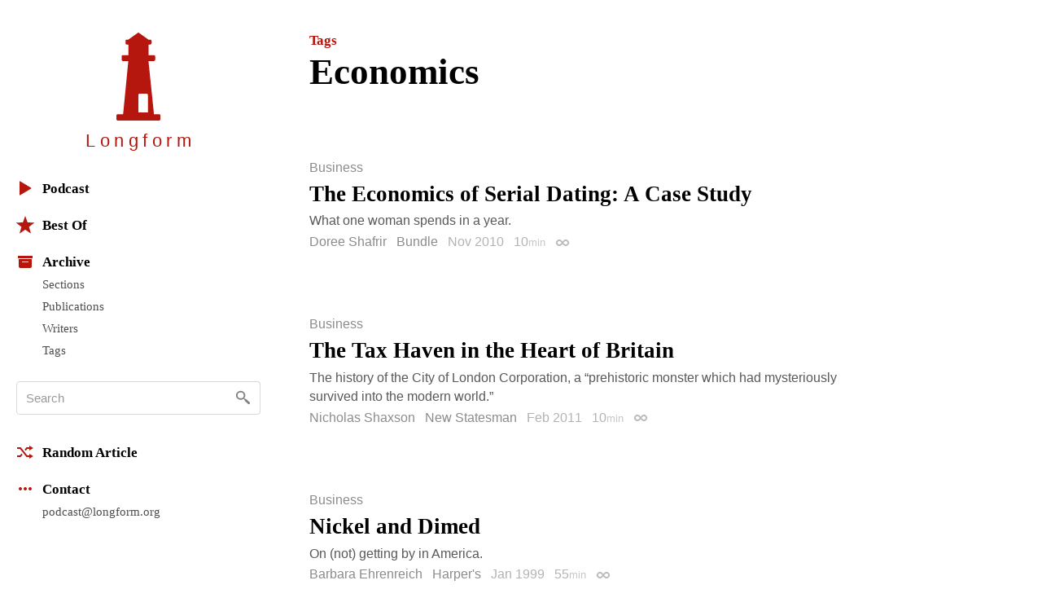

--- FILE ---
content_type: text/html; charset=utf-8
request_url: https://longform.org/archive/tags/economics?p=3
body_size: 12247
content:
<!DOCTYPE html>
<html lang="en" class="no-js">
<head>
  <meta charset="utf-8" />
<meta http-equiv="x-ua-compatible" content="ie=edge" />
<meta name="viewport" content="width=device-width, initial-scale=1" />

<meta content="authenticity_token" name="csrf-param" />
<meta content="Tn37TFdacJ935mS46FnUl2DB3aXh5RzDHkgUdk0OU/4=" name="csrf-token" />
<title>Tag: Economics · Longform</title>
<meta content="Articles tagged &quot;Economics&quot; on Longform." name="description" />
<meta content="longform journalism, long-form journalism, narrative journalism, instapaper reading, longform.org, narrative non-fiction, classic journalism, magazine articles, feature stories" name="keywords" />
<link href="https://longform.org/archive/tags/economics?p=3" rel="canonical" />
<meta content="website" property="og:type" />
<meta content="Tag: Economics · Longform" property="og:title" />
<meta content="Articles tagged &quot;Economics&quot; on Longform." property="og:description" />
<meta content="Longform" property="og:site_name" />
<meta content="https://longform.org/archive/tags/economics?p=3" property="og:url" />
<meta content="https://longform.org/assets/site-icons/logo-256-3b5d4724ee2d42b9112886d42e48b691.png" property="og:image" />
<meta content="520900189" property="fb:admins" />
<meta content="summary" name="twitter:card" />
<meta content="@longform" name="twitter:site" />

<script type="application/ld+json">
  {"@context":"http://schema.org","@type":"WebSite","name":"Longform","url":"https://longform.org/"}
  {"@context":"http://schema.org","@type":"Organization","name":"Longform","url":"https://longform.org/","logo":{"scheme":"https","user":null,"password":null,"host":"longform.org","port":443,"path":"/assets/site-icons/logo-256-3b5d4724ee2d42b9112886d42e48b691.png","query":null,"opaque":null,"fragment":null,"parser":{"regexp":{"SCHEME":"(?-mix:\\A[A-Za-z][A-Za-z0-9+\\-.]*\\z)","USERINFO":"(?-mix:\\A(?:%\\h\\h|[!$\u0026-.0-;=A-Z_a-z~])*\\z)","HOST":"(?-mix:\\A(?:(?\u003CIP-literal\u003E\\[(?:(?\u003CIPv6address\u003E(?:\\h{1,4}:){6}(?\u003Cls32\u003E\\h{1,4}:\\h{1,4}|(?\u003CIPv4address\u003E(?\u003Cdec-octet\u003E[1-9]\\d|1\\d{2}|2[0-4]\\d|25[0-5]|\\d)\\.\\g\u003Cdec-octet\u003E\\.\\g\u003Cdec-octet\u003E\\.\\g\u003Cdec-octet\u003E))|::(?:\\h{1,4}:){5}\\g\u003Cls32\u003E|\\h{,4}::(?:\\h{1,4}:){4}\\g\u003Cls32\u003E|(?:(?:\\h{1,4}:)?\\h{1,4})?::(?:\\h{1,4}:){3}\\g\u003Cls32\u003E|(?:(?:\\h{1,4}:){,2}\\h{1,4})?::(?:\\h{1,4}:){2}\\g\u003Cls32\u003E|(?:(?:\\h{1,4}:){,3}\\h{1,4})?::\\h{1,4}:\\g\u003Cls32\u003E|(?:(?:\\h{1,4}:){,4}\\h{1,4})?::\\g\u003Cls32\u003E|(?:(?:\\h{1,4}:){,5}\\h{1,4})?::\\h{1,4}|(?:(?:\\h{1,4}:){,6}\\h{1,4})?::)|(?\u003CIPvFuture\u003Ev\\h+\\.[!$\u0026-.0-;=A-Z_a-z~]+))\\])|\\g\u003CIPv4address\u003E|(?\u003Creg-name\u003E(?:%\\h\\h|[!$\u0026-.0-9;=A-Z_a-z~])*))\\z)","ABS_PATH":"(?-mix:\\A\\/(?:%\\h\\h|[!$\u0026-.0-;=@-Z_a-z~])*(?:\\/(?:%\\h\\h|[!$\u0026-.0-;=@-Z_a-z~])*)*\\z)","REL_PATH":"(?-mix:\\A(?:%\\h\\h|[!$\u0026-.0-;=@-Z_a-z~])+(?:\\/(?:%\\h\\h|[!$\u0026-.0-;=@-Z_a-z~])*)*\\z)","QUERY":"(?-mix:\\A(?:%\\h\\h|[!$\u0026-.0-;=@-Z_a-z~\\/?])*\\z)","FRAGMENT":"(?-mix:\\A(?:%\\h\\h|[!$\u0026-.0-;=@-Z_a-z~\\/?])*\\z)","OPAQUE":"(?-mix:\\A(?:[^\\/].*)?\\z)","PORT":"(?-mix:\\A[\\x09\\x0a\\x0c\\x0d ]*\\d*[\\x09\\x0a\\x0c\\x0d ]*\\z)"}}},"sameAs":["https://twitter.com/longform","https://facebook.com/longform","https://soundcloud.com/longform"]}
</script>


<script>(function(h){h.className = h.className.replace('no-js', 'js');})(document.documentElement);</script>
<style media="screen">svg { width: 1em; height: 1em; }</style>

<link href="https://longform.org/assets/application-6f76b3563e823d94ef7e1fd6cd5a32ef.css" media="screen" rel="stylesheet" type="text/css" />

<script async="async" src="https://longform.org/assets/loadcss-fcd92e95e92c10d811c717891e4b541b.js" type="text/javascript"></script>
<link as="style" href="https://cloud.typography.com/7608174/693248/css/fonts.css" onload="this.rel='stylesheet'" rel="preload" />
<noscript>
  <link href="https://cloud.typography.com/7608174/693248/css/fonts.css" media="screen" rel="stylesheet" type="text/css" />
</noscript>


<link rel="apple-touch-icon" sizes="60x60" href="/apple-touch-icon-60x60.png?v=2" />
<link rel="apple-touch-icon" sizes="76x76" href="/apple-touch-icon-76x76.png?v=2" />
<link rel="apple-touch-icon" sizes="120x120" href="/apple-touch-icon-120x120.png?v=2" />
<link rel="apple-touch-icon" sizes="152x152" href="/apple-touch-icon-152x152.png?v=2" />
<link rel="apple-touch-icon" sizes="180x180" href="/apple-touch-icon-180x180.png?v=2" />
<link rel="icon" type="image/png" href="/favicon-32x32.png" sizes="32x32" />
<link rel="icon" type="image/png" href="/favicon-16x16.png" sizes="16x16" />
<link rel="manifest" href="/manifest.json" />
<link rel="shortcut icon" href="/favicon.ico?v=2" />
<meta name="msapplication-TileColor" content="#b5170f" />
<meta name="msapplication-TileImage" content="/mstile-144x144.png" />
<meta name="theme-color" content="#b5170f" />

<link rel="next" href="/archive/tags/economics?p=4"/><link rel="prev" href="/archive/tags/economics?p=2"/>
<script src="https://htlbid.com/v3/longform.org/htlbid.js"></script>
<script>
  var htlbid = htlbid || {};
  htlbid.cmd = htlbid.cmd || [];
  htlbid.cmd.push(function() {
  htlbid.setTargeting('d_code', '');
  htlbid.setTargeting('p_name', '');
  });
</script>


</head>
<body>
  <div class="contain-site center">
    <div class="layout layout--sidebar">
      <div class="sidebar js-sidebar js-expandable">
        <header class="menu">

  <div class="menu__head">
    <a href="/" class="menu__home" data-pjax>
      <div class="menu__home__logo">
        <div class="ratio ratio--longform-logo">
          <svg viewbox="0 0 144 288" preserveaspectratio="xMidYMid meet" xmlns="http://www.w3.org/2000/svg" class="ratio__container"><path d="M103 261H72v-57c0-2.216 1.802-4 4-4h23c2.198 0 4 1.784 4 4v57zm41 10c-.24-2.167-1.948-3.7-4-4h-17L105 93h18c2.24-.584 4.024-2.37 4-4V78c.024-2.38-1.76-4.166-4-4h-18V39h6c1.908-.113 3.69-1.9 4-4v-8c-.31-2.405-2.092-4.19-4-4h-6L74 1c-1.128-1.224-2.872-1.224-4 0L39 23h-5c-2.908-.19-4.69 1.595-4 4v8c-.69 2.1 1.092 3.887 4 4h5v35H21c-2.24-.166-4.024 1.62-4 4v11c-.024 1.63 1.76 3.416 4 4h18L22 267H4c-2.05.3-3.76 1.833-4 4v12c-.1 1.697.262 2.825 1 3 .777 1.517 1.855 2 3 2h136c1.145 0 2.223-.483 3-2 .738-.175 1.1-1.303 1-3v-12z" fill="#B5170F" fill-rule="evenodd"></path></svg>

        </div>
      </div>
      <h1 class="menu__home__text font-smoothing">Longfor<span class="last-letter">m</span></h1>
    </a>
    <div class="menu__buttons">
      <button class="menu__button menu__button--expand js-expandable-toggle">
        <svg viewbox="0 0 54 27" xmlns="http://www.w3.org/2000/svg"><g fill="#6E6E6E" fill-rule="evenodd"><path d="M0 4h27v3H0V4zm0 8h27v3H0v-3zm0 8h27v3H0v-3zM40.5 11.38l-8.485-8.487-2.122 2.122L38.38 13.5l-8.487 8.485 2.122 2.122L40.5 15.62l8.485 8.487 2.122-2.122L42.62 13.5l8.487-8.485-2.122-2.122L40.5 11.38z"></path></g></svg>
<span class="visuallyhidden">Menu</span>
      </button>
    </div>
  </div>

  <div class="menu__body">

    <div class="font-smoothing stack+">

      <nav>
        <ul class="nav nav--first" data-pjax>
          <li><a href="/podcast"><svg viewbox="0 0 22 22" xmlns="http://www.w3.org/2000/svg"><path d="M4.85 19.49c-.47.282-.85.065-.85-.483V2.993c0-.548.386-.76.85-.483l13.3 7.98c.47.282.464.742 0 1.02l-13.3 7.98z" fill="#B5160D" fill-rule="evenodd"></path></svg>Podcast</a></li>

          <li class="js-expandable"><a href="/lists/best-of-2021" class="js-expandable-toggle"><svg viewbox="0 0 22 22" xmlns="http://www.w3.org/2000/svg"><path d="M11 16.92l-7.053 4.788L6.32 13.52-.412 8.292l8.52-.272L11 0l2.892 8.02 8.52.272-6.733 5.228 2.37 8.188z" fill="#B5160D" fill-rule="evenodd"></path></svg>Best Of</a><ul class="nav__subnav">
    <li><a href="/lists/best-of-2021" data-skip-pjax="">2021</a></li>
    <li><a href="/lists/best-of-2020" data-skip-pjax="">2020</a></li>
    <li><a href="/lists/best-of-2019" data-skip-pjax="">2019</a></li>
    <li><a href="/lists/best-of-2018" data-skip-pjax="">2018</a></li>
    <li><a href="/lists/best-of-2017" data-skip-pjax="">2017</a></li>
    <li><a href="/lists/best-of-2016" data-skip-pjax="">2016</a></li>
    <li><a href="/lists/best-of-2015" data-skip-pjax="">2015</a></li>
    <li><a href="/lists/best-of-2014" data-skip-pjax="">2014</a></li>
    <li><a href="/lists/best-of-2013" data-skip-pjax="">2013</a></li>
    <li><a href="/lists/best-of-2012" data-skip-pjax="">2012</a></li>
</ul>
</li>

          <li><h2><svg viewbox="0 0 22 22" xmlns="http://www.w3.org/2000/svg"><path d="M3 8h16v9.008c0 1.1-.895 1.992-1.994 1.992H4.994A2 2 0 0 1 3 17.008V8zm4 3h8v1H7v-1zM2 4h18v3H2z" fill="#B5160D" fill-rule="evenodd"></path></svg>Archive</h2><ul class="nav__subnav">
  <li><a href="/sections">Sections</a></li>
  <li><a href="/archive/publications">Publications</a></li>
  <li><a href="/archive/writers">Writers</a></li>
  <li><a href="/archive/tags">Tags</a></li>
</ul>
</li>
        </ul>
      </nav>

      <div itemscope itemtype="http://schema.org/WebSite">
        <meta content="https://longform.org/" itemprop="url" />
        <form accept-charset="UTF-8" action="/search" class="js-search nav-search block" data-pjax="" enforce_utf8="false" itemprop="potentialAction" itemscope="" itemtype="http://schema.org/SearchAction" method="get"><div style="margin:0;padding:0;display:inline"><input name="utf8" type="hidden" value="&#x2713;" /></div>
          <meta content="https://longform.org/search?q={q}" itemprop="target" />
          <input class="nav-search__input js-search-input" itemprop="query-input" name="q" placeholder="Search" required="required" type="text" />
          <button class="nav-search__button no-wrap js-search-button" name="button" title="Search" type="submit">&nbsp</button>
</form>      </div>

      <nav>
        <ul class="nav" data-pjax>
          <li><a href="/random"><svg viewbox="0 0 22 22" xmlns="http://www.w3.org/2000/svg"><g fill="#B5160D" fill-rule="evenodd"><path d="M16 3l5 3-5 3V7h-2.5l-1.94 2.4-1.28-1.602L12.52 5H16V3zM5.48 17H1v-2l3.5-.004L6.44 12.6l1.28 1.602L5.48 17z"></path><path d="M16 13l5 3-5 3v-2h-3.48L4.5 7H1V5h4.48l8.02 10H16z"></path></g></svg>Random Article</a></li>

          <li><h2><svg viewbox="0 0 22 22" xmlns="http://www.w3.org/2000/svg"><path d="M5 9c1.105 0 2 .888 2 2 0 1.105-.888 2-2 2-1.105 0-2-.888-2-2 0-1.105.888-2 2-2zm4 2c0-1.105.888-2 2-2 1.105 0 2 .888 2 2 0 1.105-.888 2-2 2-1.105 0-2-.888-2-2zm6 0c0-1.105.888-2 2-2 1.105 0 2 .888 2 2 0 1.105-.888 2-2 2-1.105 0-2-.888-2-2z" fill="#B5160D" fill-rule="evenodd"></path></svg>Contact</h2><ul class="nav__subnav">
  <li><a href="mailto:podcast@longform.org">podcast@longform.org</a></li>
</ul>
</li>
        </ul>
      </nav>

    </div>

  </div>

</header>

      </div>
      <main class="content" id="main" data-pjax-container>
        
<div class=" river js-river" data-context="tag stream" data-pjax="">

  <header class="page-header"><p class="page-header__preheading"><a href="/archive/tags">Tags</a></p><h1 class="page-header__heading">Economics</h1></header>

    <article class="post post--single js-post" data-classes="null" data-labels="business" data-picture="none">
    

  <p class="post__labels">
        <a href="/sections/business" class="post__label post__label--business">Business</a>
  </p>



  <a href="http://www.bundle.com/article/economics-serial-dating/" class="post__link">  <h2 class="post__title js-post-title">
      <span class="post__title__highlight">
        The Economics of Serial Dating: A Case Study
      </span>
  </h2>
</a>

<div class="post__text post__body">
  <p>What one woman spends in a year.</p>

</div>



<div class="post__footer">
  <div class="media">
    <div class="media__item right">
      
    </div>
    <div class="media__body">
      <p class="post__byline">
  <span class="post__authors">
    <span class="post__author">
      <a href="/archive/writers/doree-shafrir" class="post__author__link">Doree Shafrir</a>
    </span>
</span>

    <a href="/archive/publications/bundle" class="post__publication">Bundle</a>

  <span class="post__date">
  Nov 2010
</span>

    <span class="post__duration js-tooltip" title="Reading Time">
    10<span class="font-size--- opacity-75">min</span>
  </span>

  <a href="https://longform.org/posts/the-economics-of-serial-dating-a-case-study" class="post__permalink js-post-permalink js-tooltip js-tooltip-focusable" title="Post Permalink">
  <span class="visuallyhidden">Permalink</span>
</a>
</p>

    </div>
  </div>
</div>

</article>  <article class="post post--single js-post" data-classes="" data-labels="business" data-picture="none">
    

  <p class="post__labels">
        <a href="/sections/business" class="post__label post__label--business">Business</a>
  </p>



  <a href="http://www.newstatesman.com/economy/2011/02/london-corporation-city" class="post__link">  <h2 class="post__title js-post-title">
      <span class="post__title__highlight">
        The Tax Haven in the Heart of Britain
      </span>
  </h2>
</a>

<div class="post__text post__body">
  <p>The history of the City of London Corporation, a “prehistoric monster which had mysteriously survived into the modern world.”</p>

</div>



<div class="post__footer">
  <div class="media">
    <div class="media__item right">
      
    </div>
    <div class="media__body">
      <p class="post__byline">
  <span class="post__authors">
    <span class="post__author">
      <a href="/archive/writers/nicholas-shaxson" class="post__author__link">Nicholas Shaxson</a>
    </span>
</span>

    <a href="/archive/publications/new-statesman" class="post__publication">New Statesman</a>

  <span class="post__date">
  Feb 2011
</span>

    <span class="post__duration js-tooltip" title="Reading Time">
    10<span class="font-size--- opacity-75">min</span>
  </span>

  <a href="https://longform.org/posts/the-tax-haven-in-the-heart-of-britain" class="post__permalink js-post-permalink js-tooltip js-tooltip-focusable" title="Post Permalink">
  <span class="visuallyhidden">Permalink</span>
</a>
</p>

    </div>
  </div>
</div>

</article>  <article class="post post--single js-post" data-classes="" data-labels="business" data-picture="none">
    

  <p class="post__labels">
        <a href="/sections/business" class="post__label post__label--business">Business</a>
  </p>



  <a href="http://www.wesjones.com/ehrenreich.htm" class="post__link">  <h2 class="post__title js-post-title">
      <span class="post__title__highlight">
        Nickel and Dimed
      </span>
  </h2>
</a>

<div class="post__text post__body">
  <p>On (not) getting by in America.</p>

</div>



<div class="post__footer">
  <div class="media">
    <div class="media__item right">
      
    </div>
    <div class="media__body">
      <p class="post__byline">
  <span class="post__authors">
    <span class="post__author">
      <a href="/archive/writers/barbara-ehrenreich" class="post__author__link">Barbara Ehrenreich</a>
    </span>
</span>

    <a href="/archive/publications/harper-s" class="post__publication">Harper&#x27;s</a>

  <span class="post__date">
  Jan 1999
</span>

    <span class="post__duration js-tooltip" title="Reading Time">
    55<span class="font-size--- opacity-75">min</span>
  </span>

  <a href="https://longform.org/posts/nickel-and-dimed" class="post__permalink js-post-permalink js-tooltip js-tooltip-focusable" title="Post Permalink">
  <span class="visuallyhidden">Permalink</span>
</a>
</p>

    </div>
  </div>
</div>

</article>  <article class="post post--single js-post" data-classes="null" data-labels="business history" data-picture="none">
    

  <p class="post__labels">
        <a href="/sections/business" class="post__label post__label--business">Business</a>
        <a href="/sections/history" class="post__label post__label--history">History</a>
  </p>



  <a href="http://spectrum.ieee.org/at-work/innovation/a-brief-history-of-money/0" class="post__link">  <h2 class="post__title js-post-title">
      <span class="post__title__highlight">
        A Brief History of Money
      </span>
  </h2>
</a>

<div class="post__text post__body">
  <p>The evolution of currency as “a complete abstraction.”</p>

</div>



<div class="post__footer">
  <div class="media">
    <div class="media__item right">
      
    </div>
    <div class="media__body">
      <p class="post__byline">
  <span class="post__authors">
    <span class="post__author">
      <a href="/archive/writers/james-surowiecki" class="post__author__link">James Surowiecki</a>
    </span>
</span>

    <a href="/archive/publications/ieee-spectrum" class="post__publication">IEEE Spectrum</a>

  <span class="post__date">
  Jun 2012
</span>

    <span class="post__duration js-tooltip" title="Reading Time">
    15<span class="font-size--- opacity-75">min</span>
  </span>

  <a href="https://longform.org/posts/a-brief-history-of-money" class="post__permalink js-post-permalink js-tooltip js-tooltip-focusable" title="Post Permalink">
  <span class="visuallyhidden">Permalink</span>
</a>
</p>

    </div>
  </div>
</div>

</article>  <article class="post post--single js-post" data-classes="null" data-labels="business" data-picture="none">
    

  <p class="post__labels">
        <a href="/sections/business" class="post__label post__label--business">Business</a>
  </p>



  <a href="http://www.nybooks.com/articles/archives/2012/jul/12/getting-away-it/?pagination=false" class="post__link">  <h2 class="post__title js-post-title">
      <span class="post__title__highlight">
        Getting Away with It
      </span>
  </h2>
</a>

<div class="post__text post__body">
  <p>How Wall Street thoroughly dominated Obama’s economic policy.</p>

</div>



<div class="post__footer">
  <div class="media">
    <div class="media__item right">
      
    </div>
    <div class="media__body">
      <p class="post__byline">
  <span class="post__authors">
    <span class="post__author">
      <a href="/archive/writers/paul-krugman" class="post__author__link">Paul Krugman</a>,
    </span>
    <span class="post__author">
      <a href="/archive/writers/robin-wells" class="post__author__link">Robin Wells</a>
    </span>
</span>

    <a href="/archive/publications/new-york-review-of-books" class="post__publication">New York Review of Books</a>

  <span class="post__date">
  Jul 2012
</span>

    <span class="post__duration js-tooltip" title="Reading Time">
    15<span class="font-size--- opacity-75">min</span>
  </span>

  <a href="https://longform.org/posts/getting-away-with-it" class="post__permalink js-post-permalink js-tooltip js-tooltip-focusable" title="Post Permalink">
  <span class="visuallyhidden">Permalink</span>
</a>
</p>

    </div>
  </div>
</div>

</article>  <article class="post post--single js-post" data-classes="null" data-labels="business" data-picture="none">
    

  <p class="post__labels">
        <a href="/sections/business" class="post__label post__label--business">Business</a>
  </p>



  <a href="http://www.nytimes.com/2012/06/24/business/apple-store-workers-loyal-but-short-on-pay.html?_r=1&amp;hp&amp;pagewanted=all" class="post__link">  <h2 class="post__title js-post-title">
      <span class="post__title__highlight">
        Apple’s Retail Army, Long on Loyalty but Short on Pay
      </span>
  </h2>
</a>

<div class="post__text post__body">
  <p>A look at Apple stores, where jobs are high stress, with low pay and little opportunity for advancement.</p>

</div>



<div class="post__footer">
  <div class="media">
    <div class="media__item right">
      
    </div>
    <div class="media__body">
      <p class="post__byline">
  <span class="post__authors">
    <span class="post__author">
      <a href="/archive/writers/david-segal" class="post__author__link">David Segal</a>
    </span>
</span>

    <a href="/archive/publications/new-york-times" class="post__publication">New York Times</a>

  <span class="post__date">
  Jun 2012
</span>

    <span class="post__duration js-tooltip" title="Reading Time">
    15<span class="font-size--- opacity-75">min</span>
  </span>

  <a href="https://longform.org/posts/apple-s-retail-army-long-on-loyalty-but-short-on-pay" class="post__permalink js-post-permalink js-tooltip js-tooltip-focusable" title="Post Permalink">
  <span class="visuallyhidden">Permalink</span>
</a>
</p>

    </div>
  </div>
</div>

</article>  <article class="post post--single js-post" data-classes="null" data-labels="business science tech" data-picture="none">
    

  <p class="post__labels">
        <a href="/sections/business" class="post__label post__label--business">Business</a>
        <a href="/sections/science" class="post__label post__label--science">Science</a>
        <a href="/sections/tech" class="post__label post__label--tech">Tech</a>
  </p>



  <a href="http://www.thebaffler.com/past/of_flying_cars/print" class="post__link">  <h2 class="post__title js-post-title">
      <span class="post__title__highlight">
        Of Flying Cars and the Declining Rate of Profit
      </span>
  </h2>
</a>

<div class="post__text post__body">
  <p>How technological progress slowed from its 20th-century peak, why we’ve shifted from changing reality to simply <em>simulating</em> reality, and whether capitalism is the true culprit.</p>

</div>



<div class="post__footer">
  <div class="media">
    <div class="media__item right">
      
    </div>
    <div class="media__body">
      <p class="post__byline">
  <span class="post__authors">
    <span class="post__author">
      <a href="/archive/writers/david-graeber" class="post__author__link">David Graeber</a>
    </span>
</span>

    <a href="/archive/publications/the-baffler" class="post__publication">The Baffler</a>

  <span class="post__date">
  Jun 2012
</span>

  
  <a href="https://longform.org/posts/of-flying-cars-and-the-declining-rate-of-profit" class="post__permalink js-post-permalink js-tooltip js-tooltip-focusable" title="Post Permalink">
  <span class="visuallyhidden">Permalink</span>
</a>
</p>

    </div>
  </div>
</div>

</article>  <article class="post post--single js-post" data-classes="null" data-labels="best business" data-picture="none">
    

  <p class="post__labels">
        <a href="/best" class="post__label post__label--best">Best Article</a>
        <a href="/sections/business" class="post__label post__label--business">Business</a>
  </p>



  <a href="http://prospect.org/article/pressing-upward-way" class="post__link">  <h2 class="post__title js-post-title">
      <span class="post__title__highlight">
        Pressing On the Upward Way
      </span>
  </h2>
</a>

<div class="post__text post__body">
  <p>A profile of life in Owsley County, one of the poorest in the country.</p>

</div>



<div class="post__footer">
  <div class="media">
    <div class="media__item right">
      
    </div>
    <div class="media__body">
      <p class="post__byline">
  <span class="post__authors">
    <span class="post__author">
      <a href="/archive/writers/monica-potts" class="post__author__link">Monica Potts</a>
    </span>
</span>

    <a href="/archive/publications/the-american-prospect" class="post__publication">The American Prospect</a>

  <span class="post__date">
  Jun 2012
</span>

    <span class="post__duration js-tooltip" title="Reading Time">
    30<span class="font-size--- opacity-75">min</span>
  </span>

  <a href="https://longform.org/posts/pressing-on-the-upward-way" class="post__permalink js-post-permalink js-tooltip js-tooltip-focusable" title="Post Permalink">
  <span class="visuallyhidden">Permalink</span>
</a>
</p>

    </div>
  </div>
</div>

</article>  <article class="post post--single js-post" data-classes="" data-labels="arts business music" data-picture="none">
    

  <p class="post__labels">
        <a href="/sections/arts" class="post__label post__label--arts">Arts</a>
        <a href="/sections/business" class="post__label post__label--business">Business</a>
        <a href="/sections/music" class="post__label post__label--music">Music</a>
  </p>



  <a href="http://www.ft.com/intl/cms/s/2/97e23ef0-9925-11e1-9a57-00144feabdc0.html#axzz1uktmaua3" class="post__link">  <h2 class="post__title js-post-title">
      <span class="post__title__highlight">
        Word on the Suite
      </span>
  </h2>
</a>

<div class="post__text post__body">
  <p>With flash, hip-hop echoes rock’s golden age.</p>
<blockquote>When rock was at its peak in 1972, Americans earning the equivalent of $1m a year took just over 1 per cent of national income. In 2010, this group’s share of national income had grown to almost 10 per cent. At the same time, the average tax paid by these top earners almost halved. The rise of Jay-Z’s “new black elite” reflects the growth in numbers of the super-wealthy. But the opulence that he and West flaunt also reflects the growing estrangement of those at the top from the rest.</blockquote>

</div>



<div class="post__footer">
  <div class="media">
    <div class="media__item right">
      
    </div>
    <div class="media__body">
      <p class="post__byline">
  <span class="post__authors">
    <span class="post__author">
      <a href="/archive/writers/ludovic-hunter-tilney" class="post__author__link">Ludovic Hunter-Tilney</a>
    </span>
</span>

    <a href="/archive/publications/the-financial-times" class="post__publication">The Financial Times</a>

  <span class="post__date">
  May 2012
</span>

    <span class="post__duration js-tooltip" title="Reading Time">
    10<span class="font-size--- opacity-75">min</span>
  </span>

  <a href="https://longform.org/posts/word-on-the-suite" class="post__permalink js-post-permalink js-tooltip js-tooltip-focusable" title="Post Permalink">
  <span class="visuallyhidden">Permalink</span>
</a>
</p>

    </div>
  </div>
</div>

</article>  <article class="post post--single js-post" data-classes="" data-labels="business" data-picture="none">
    

  <p class="post__labels">
        <a href="/sections/business" class="post__label post__label--business">Business</a>
  </p>



  <a href="http://www.latimes.com/business/la-fi-0506-golden-ticket-20120506,0,3094073,full.story" class="post__link">  <h2 class="post__title js-post-title">
      <span class="post__title__highlight">
        The Frequent Fliers Who Flew Too Much
      </span>
  </h2>
</a>

<div class="post__text post__body">
  <p>In the early ’90s, American Airlines began selling lifetime passes for unlimited first-class travel. It hasn’t worked out well for the airline.</p>

</div>



<div class="post__footer">
  <div class="media">
    <div class="media__item right">
      
    </div>
    <div class="media__body">
      <p class="post__byline">
  <span class="post__authors">
    <span class="post__author">
      <a href="/archive/writers/ken-bensinger" class="post__author__link">Ken Bensinger</a>
    </span>
</span>

    <a href="/archive/publications/the-los-angeles-times" class="post__publication">The Los Angeles Times</a>

  <span class="post__date">
  May 2012
</span>

  
  <a href="https://longform.org/posts/the-frequent-fliers-who-flew-too-much" class="post__permalink js-post-permalink js-tooltip js-tooltip-focusable" title="Post Permalink">
  <span class="visuallyhidden">Permalink</span>
</a>
</p>

    </div>
  </div>
</div>

</article>  <article class="post post--single js-post" data-classes="null" data-labels="business" data-picture="none">
    

  <p class="post__labels">
        <a href="/sections/business" class="post__label post__label--business">Business</a>
  </p>



  <a href="http://www.nytimes.com/2012/05/06/magazine/romneys-former-bain-partner-makes-a-case-for-inequality.html?_r=1&amp;ref=magazine&amp;pagewanted=print" class="post__link">  <h2 class="post__title js-post-title">
      <span class="post__title__highlight">
        The Purpose of Spectacular Wealth, According to a Spectacularly Wealthy Guy
      </span>
  </h2>
</a>

<div class="post__text post__body">
  <p>Romney’s former Bain partner makes a case for inequality.</p>

</div>



<div class="post__footer">
  <div class="media">
    <div class="media__item right">
      
    </div>
    <div class="media__body">
      <p class="post__byline">
  <span class="post__authors">
    <span class="post__author">
      <a href="/archive/writers/adam-davidson" class="post__author__link">Adam Davidson</a>
    </span>
</span>

    <a href="/archive/publications/new-york-times-magazine" class="post__publication">New York Times Magazine</a>

  <span class="post__date">
  May 2012
</span>

    <span class="post__duration js-tooltip" title="Reading Time">
    15<span class="font-size--- opacity-75">min</span>
  </span>

  <a href="https://longform.org/posts/the-purpose-of-spectacular-wealth-according-to-a-spectacularly-wealthy-guy" class="post__permalink js-post-permalink js-tooltip js-tooltip-focusable" title="Post Permalink">
  <span class="visuallyhidden">Permalink</span>
</a>
</p>

    </div>
  </div>
</div>

</article>  <article class="post post--single js-post" data-classes="null" data-labels="business" data-picture="none">
    

  <p class="post__labels">
        <a href="/sections/business" class="post__label post__label--business">Business</a>
  </p>



  <a href="http://www.nationaljournal.com/features/restoration-calls/in-nothing-we-trust-20120419" class="post__link">  <h2 class="post__title js-post-title">
      <span class="post__title__highlight">
        In Nothing We Trust
      </span>
  </h2>
</a>

<div class="post__text post__body">
  <p>The infuriating tale of Muncie, Indiana: When public institutions fail.</p>

</div>



<div class="post__footer">
  <div class="media">
    <div class="media__item right">
      
    </div>
    <div class="media__body">
      <p class="post__byline">
  <span class="post__authors">
    <span class="post__author">
      <a href="/archive/writers/ron-fournier" class="post__author__link">Ron Fournier</a>,
    </span>
    <span class="post__author">
      <a href="/archive/writers/sophie-quinton" class="post__author__link">Sophie Quinton</a>
    </span>
</span>

    <a href="/archive/publications/national-journal" class="post__publication">National Journal</a>

  <span class="post__date">
  Apr 2012
</span>

  
  <a href="https://longform.org/posts/in-nothing-we-trust" class="post__permalink js-post-permalink js-tooltip js-tooltip-focusable" title="Post Permalink">
  <span class="visuallyhidden">Permalink</span>
</a>
</p>

    </div>
  </div>
</div>

</article>  <article class="post post--single js-post" data-classes="null" data-labels="business" data-picture="none">
    

  <p class="post__labels">
        <a href="/sections/business" class="post__label post__label--business">Business</a>
  </p>



  <a href="http://thephoenix.com/tools/print/?id=136249" class="post__link">  <h2 class="post__title js-post-title">
      <span class="post__title__highlight">
        I Was a Teenage Gramlich
      </span>
  </h2>
</a>

<div class="post__text post__body">
  <p>On competing in the High School Fed Challenge Championship as “Ed Gramlich”:</p>
<blockquote>A team of five students prepares and presents a  15-minute analysis of the US economy, recommends a course of action  with respect to interest rates, and then withstands a 10-minute  question-and-answer period from a panel of Federal Reserve economists.  To prepare for the competition, students look at the same economic  indicators and the same forces influencing the economy that our nation's  economic leaders examine.

And to  lend extra verisimilitude to the whole proceeding, competitors are also  advised, as we were, to act out the parts of real members of the Federal  Open Market Committee.</blockquote>

</div>



<div class="post__footer">
  <div class="media">
    <div class="media__item right">
      
    </div>
    <div class="media__body">
      <p class="post__byline">
  <span class="post__authors">
    <span class="post__author">
      <a href="/archive/writers/jim-newell" class="post__author__link">Jim Newell</a>
    </span>
</span>

    <a href="/archive/publications/the-baffler" class="post__publication">The Baffler</a>

  <span class="post__date">
  Mar 2012
</span>

  
  <a href="https://longform.org/posts/i-was-a-teenage-gramlich" class="post__permalink js-post-permalink js-tooltip js-tooltip-focusable" title="Post Permalink">
  <span class="visuallyhidden">Permalink</span>
</a>
</p>

    </div>
  </div>
</div>

</article>  <article class="post post--single js-post" data-classes="null" data-labels="business" data-picture="none">
    

  <p class="post__labels">
        <a href="/sections/business" class="post__label post__label--business">Business</a>
  </p>



  <a href="http://www.alternet.org/story/21856/flathead/?page=entire" class="post__link">  <h2 class="post__title js-post-title">
      <span class="post__title__highlight">
        Flathead
      </span>
  </h2>
</a>

<div class="post__text post__body">
  <p>Matt Taibbi on Thomas Friedman.</p>

</div>



<div class="post__footer">
  <div class="media">
    <div class="media__item right">
      
    </div>
    <div class="media__body">
      <p class="post__byline">
  <span class="post__authors">
    <span class="post__author">
      <a href="/archive/writers/matt-taibbi" class="post__author__link">Matt Taibbi</a>
    </span>
</span>

    <a href="/archive/publications/new-york-press" class="post__publication">New York Press</a>

  <span class="post__date">
  Apr 2005
</span>

    <span class="post__duration js-tooltip" title="Reading Time">
    10<span class="font-size--- opacity-75">min</span>
  </span>

  <a href="https://longform.org/posts/flathead" class="post__permalink js-post-permalink js-tooltip js-tooltip-focusable" title="Post Permalink">
  <span class="visuallyhidden">Permalink</span>
</a>
</p>

    </div>
  </div>
</div>

</article>  <article class="post post--single js-post" data-classes="null" data-labels="business" data-picture="none">
    

  <p class="post__labels">
        <a href="/sections/business" class="post__label post__label--business">Business</a>
  </p>



  <a href="http://www.guernicamag.com/features/3577/phan_03_15_2012/" class="post__link">  <h2 class="post__title js-post-title">
      <span class="post__title__highlight">
        Housed
      </span>
  </h2>
</a>

<div class="post__text post__body">
  <p>A fiction writer buys and loses a house in Oakland.</p>

</div>



<div class="post__footer">
  <div class="media">
    <div class="media__item right">
      
    </div>
    <div class="media__body">
      <p class="post__byline">
  <span class="post__authors">
    <span class="post__author">
      <a href="/archive/writers/aimee-phan" class="post__author__link">Aimee Phan</a>
    </span>
</span>

    <a href="/archive/publications/guernica" class="post__publication">Guernica</a>

  <span class="post__date">
  Mar 2012
</span>

    <span class="post__duration js-tooltip" title="Reading Time">
    15<span class="font-size--- opacity-75">min</span>
  </span>

  <a href="https://longform.org/posts/housed" class="post__permalink js-post-permalink js-tooltip js-tooltip-focusable" title="Post Permalink">
  <span class="visuallyhidden">Permalink</span>
</a>
</p>

    </div>
  </div>
</div>

</article>  <article class="post post--single js-post" data-classes="null" data-labels="business world travel" data-picture="none">
    

  <p class="post__labels">
        <a href="/sections/business" class="post__label post__label--business">Business</a>
        <a href="/sections/world" class="post__label post__label--world">World</a>
        <a href="/sections/travel" class="post__label post__label--travel">Travel</a>
  </p>



  <a href="http://www.good.is/post/buy-the-right-thing" class="post__link">  <h2 class="post__title js-post-title">
      <span class="post__title__highlight">
        Buy the Right Thing
      </span>
  </h2>
</a>

<div class="post__text post__body">
  <p>On a press junket in Ecuador, the author investigates the ethics of shopping.</p>

</div>



<div class="post__footer">
  <div class="media">
    <div class="media__item right">
      
    </div>
    <div class="media__body">
      <p class="post__byline">
  <span class="post__authors">
    <span class="post__author">
      <a href="/archive/writers/amanda-hess" class="post__author__link">Amanda Hess</a>
    </span>
</span>

    <a href="/archive/publications/good" class="post__publication">Good</a>

  <span class="post__date">
  Mar 2012
</span>

  
  <a href="https://longform.org/posts/buy-the-right-thing" class="post__permalink js-post-permalink js-tooltip js-tooltip-focusable" title="Post Permalink">
  <span class="visuallyhidden">Permalink</span>
</a>
</p>

    </div>
  </div>
</div>

</article>  <article class="post post--single js-post" data-classes="null" data-labels="business" data-picture="none">
    

  <p class="post__labels">
        <a href="/sections/business" class="post__label post__label--business">Business</a>
  </p>



  <a href="http://www.capitalnewyork.com/article/culture/2011/10/3865090/takeout-story-behind-bulletproof-glass-and-out-bike-chinese-restaura?page=all" class="post__link">  <h2 class="post__title js-post-title">
      <span class="post__title__highlight">
        Takeout Story
      </span>
  </h2>
</a>

<div class="post__text post__body">
  <p>A profile of the Bronx immigrant family on the other end of your Chinese takeout menu.</p>

</div>



<div class="post__footer">
  <div class="media">
    <div class="media__item right">
      
    </div>
    <div class="media__body">
      <p class="post__byline">
  <span class="post__authors">
    <span class="post__author">
      <a href="/archive/writers/kevin-heldman" class="post__author__link">Kevin Heldman</a>
    </span>
</span>

    <a href="/archive/publications/capital-new-york" class="post__publication">Capital New York</a>

  <span class="post__date">
  Oct 2011
</span>

    <span class="post__duration js-tooltip" title="Reading Time">
    20<span class="font-size--- opacity-75">min</span>
  </span>

  <a href="https://longform.org/posts/takeout-story" class="post__permalink js-post-permalink js-tooltip js-tooltip-focusable" title="Post Permalink">
  <span class="visuallyhidden">Permalink</span>
</a>
</p>

    </div>
  </div>
</div>

</article>  <article class="post post--single js-post" data-classes="null" data-labels="business" data-picture="none">
    

  <p class="post__labels">
        <a href="/sections/business" class="post__label post__label--business">Business</a>
  </p>



  <a href="http://www.nytimes.com/1996/09/29/magazine/white-collars-turn-blue.html?pagewanted=print&amp;src=pm" class="post__link">  <h2 class="post__title js-post-title">
      <span class="post__title__highlight">
        White Collars Turn Blue
      </span>
  </h2>
</a>

<div class="post__text post__body">
  <blockquote>People know Krugman these days as a feisty political polemicist, but back when he was less politically engaged he was absolutely one of the very finest popularizers of economic ideas ever. This piece is a wonderful, brief introduction to the fundamental economic forces driving the world and a lot of my current thinking is preoccupied with the questions it raises. Reading it again, I realized that a point I like to make about the elevator being a great mass transit technology is almost certainly something I subconsciously picked up here.</blockquote>
<p style="text-align: right;"><a href="http://longform.org/tag/guest-editor-matthew-yglesias/">-M. Yglesias</a></p>

</div>



<div class="post__footer">
  <div class="media">
    <div class="media__item right">
      
    </div>
    <div class="media__body">
      <p class="post__byline">
  <span class="post__authors">
    <span class="post__author">
      <a href="/archive/writers/paul-krugman" class="post__author__link">Paul Krugman</a>
    </span>
</span>

    <a href="/archive/publications/new-york-times-magazine" class="post__publication">New York Times Magazine</a>

  <span class="post__date">
  Sep 1996
</span>

  
  <a href="https://longform.org/posts/white-collars-turn-blue" class="post__permalink js-post-permalink js-tooltip js-tooltip-focusable" title="Post Permalink">
  <span class="visuallyhidden">Permalink</span>
</a>
</p>

    </div>
  </div>
</div>

</article>  <article class="post post--single js-post" data-classes="null" data-labels="business science" data-picture="none">
    

  <p class="post__labels">
        <a href="/sections/business" class="post__label post__label--business">Business</a>
        <a href="/sections/science" class="post__label post__label--science">Science</a>
  </p>



  <a href="http://motherboard.vice.com/2012/2/16/anatomy-of-the-great-adderall-drought" class="post__link">  <h2 class="post__title js-post-title">
      <span class="post__title__highlight">
        Anatomy of the Great Adderall Drought
      </span>
  </h2>
</a>

<div class="post__text post__body">
  <p>Last Fall, America’s favorite focus drug suddenly went into short supply.</p>

</div>



<div class="post__footer">
  <div class="media">
    <div class="media__item right">
      
    </div>
    <div class="media__body">
      <p class="post__byline">
  <span class="post__authors">
    <span class="post__author">
      <a href="/archive/writers/kelly-bourdet" class="post__author__link">Kelly Bourdet</a>
    </span>
</span>

    <a href="/archive/publications/motherboard" class="post__publication">Motherboard</a>

  <span class="post__date">
  Feb 2012
</span>

    <span class="post__duration js-tooltip" title="Reading Time">
    10<span class="font-size--- opacity-75">min</span>
  </span>

  <a href="https://longform.org/posts/anatomy-of-the-great-adderall-drought" class="post__permalink js-post-permalink js-tooltip js-tooltip-focusable" title="Post Permalink">
  <span class="visuallyhidden">Permalink</span>
</a>
</p>

    </div>
  </div>
</div>

</article>  <article class="post post--single js-post" data-classes="null" data-labels="business science" data-picture="none">
    

  <p class="post__labels">
        <a href="/sections/business" class="post__label post__label--business">Business</a>
        <a href="/sections/science" class="post__label post__label--science">Science</a>
  </p>



  <a href="http://www.wired.com/magazine/2012/01/ff_solyndra/all/1" class="post__link">  <h2 class="post__title js-post-title">
      <span class="post__title__highlight">
        Why the Clean Tech Boom Went Bust
      </span>
  </h2>
</a>

<div class="post__text post__body">
  <p>How an industry that couldn’t miss did just that.</p>

</div>



<div class="post__footer">
  <div class="media">
    <div class="media__item right">
      
    </div>
    <div class="media__body">
      <p class="post__byline">
  <span class="post__authors">
    <span class="post__author">
      <a href="/archive/writers/juliet-eilperin" class="post__author__link">Juliet Eilperin</a>
    </span>
</span>

    <a href="/archive/publications/wired" class="post__publication">Wired</a>

  <span class="post__date">
  Feb 2012
</span>

    <span class="post__duration js-tooltip" title="Reading Time">
    25<span class="font-size--- opacity-75">min</span>
  </span>

  <a href="https://longform.org/posts/why-the-clean-tech-boom-went-bust" class="post__permalink js-post-permalink js-tooltip js-tooltip-focusable" title="Post Permalink">
  <span class="visuallyhidden">Permalink</span>
</a>
</p>

    </div>
  </div>
</div>

</article>  <article class="post post--single js-post" data-classes="null" data-labels="business tech" data-picture="none">
    

  <p class="post__labels">
        <a href="/sections/business" class="post__label post__label--business">Business</a>
        <a href="/sections/tech" class="post__label post__label--tech">Tech</a>
  </p>



  <a href="http://www.nytimes.com/2012/01/22/business/apple-america-and-a-squeezed-middle-class.html?pagewanted=all" class="post__link">  <h2 class="post__title js-post-title">
      <span class="post__title__highlight">
        Apple, America and a Squeezed Middle Class
      </span>
  </h2>
</a>

<div class="post__text post__body">
  <p>How the U.S. lost out on iPhone work.</p>

</div>



<div class="post__footer">
  <div class="media">
    <div class="media__item right">
      
    </div>
    <div class="media__body">
      <p class="post__byline">
  <span class="post__authors">
    <span class="post__author">
      <a href="/archive/writers/charles-duhigg" class="post__author__link">Charles Duhigg</a>,
    </span>
    <span class="post__author">
      <a href="/archive/writers/keith-bradsher" class="post__author__link">Keith Bradsher</a>
    </span>
</span>

    <a href="/archive/publications/new-york-times" class="post__publication">New York Times</a>

  <span class="post__date">
  Jan 2012
</span>

    <span class="post__duration js-tooltip" title="Reading Time">
    20<span class="font-size--- opacity-75">min</span>
  </span>

  <a href="https://longform.org/posts/apple-america-and-a-squeezed-middle-class" class="post__permalink js-post-permalink js-tooltip js-tooltip-focusable" title="Post Permalink">
  <span class="visuallyhidden">Permalink</span>
</a>
</p>

    </div>
  </div>
</div>

</article>  <article class="post post--single js-post" data-classes="null" data-labels="best business" data-picture="none">
    

  <p class="post__labels">
        <a href="/best" class="post__label post__label--best">Best Article</a>
        <a href="/sections/business" class="post__label post__label--business">Business</a>
  </p>



  <a href="http://www.theatlantic.com/magazine/print/2012/01/making-it-in-america/8844/?single_page=true" class="post__link">  <h2 class="post__title js-post-title">
      <span class="post__title__highlight">
        Making It in America
      </span>
  </h2>
</a>

<div class="post__text post__body">
  <p>The story of Standard Motor Products, a 92-year-old family-run auto parts manufacturer, and the transformation of the U.S. manufacturing industry.</p>

</div>



<div class="post__footer">
  <div class="media">
    <div class="media__item right">
      
    </div>
    <div class="media__body">
      <p class="post__byline">
  <span class="post__authors">
    <span class="post__author">
      <a href="/archive/writers/adam-davidson" class="post__author__link">Adam Davidson</a>
    </span>
</span>

    <a href="/archive/publications/the-atlantic" class="post__publication">The Atlantic</a>

  <span class="post__date">
  Jan 2012
</span>

    <span class="post__duration js-tooltip" title="Reading Time">
    30<span class="font-size--- opacity-75">min</span>
  </span>

  <a href="https://longform.org/posts/making-it-in-america" class="post__permalink js-post-permalink js-tooltip js-tooltip-focusable" title="Post Permalink">
  <span class="visuallyhidden">Permalink</span>
</a>
</p>

    </div>
  </div>
</div>

</article>  <article class="post post--single js-post" data-classes="null" data-labels="business" data-picture="none">
    

  <p class="post__labels">
        <a href="/sections/business" class="post__label post__label--business">Business</a>
  </p>



  <a href="http://www.stephenjdubner.com/journalism/bagelman.html" class="post__link">  <h2 class="post__title js-post-title">
      <span class="post__title__highlight">
        What the Bagel Man Saw
      </span>
  </h2>
</a>

<div class="post__text post__body">
  <p>Lessons learned about white-collar crime from an economist turned bagel salesman whose business relied entirely on the honor system.</p>

</div>



<div class="post__footer">
  <div class="media">
    <div class="media__item right">
      
    </div>
    <div class="media__body">
      <p class="post__byline">
  <span class="post__authors">
    <span class="post__author">
      <a href="/archive/writers/stephen-j-dubner" class="post__author__link">Stephen J. Dubner</a>
    </span>
</span>

    <a href="/archive/publications/new-york-times-magazine" class="post__publication">New York Times Magazine</a>

  <span class="post__date">
  Jun 2004
</span>

    <span class="post__duration js-tooltip" title="Reading Time">
    15<span class="font-size--- opacity-75">min</span>
  </span>

  <a href="https://longform.org/posts/what-the-bagel-man-saw" class="post__permalink js-post-permalink js-tooltip js-tooltip-focusable" title="Post Permalink">
  <span class="visuallyhidden">Permalink</span>
</a>
</p>

    </div>
  </div>
</div>

</article>  <article class="post post--single js-post" data-classes="null" data-labels="business" data-picture="none">
    

  <p class="post__labels">
        <a href="/sections/business" class="post__label post__label--business">Business</a>
  </p>



  <a href="http://www.gq.com/news-politics/big-issues/201201/gold-standard-ron-paul-gold-rush-klondike?printable=true" class="post__link">  <h2 class="post__title js-post-title">
      <span class="post__title__highlight">
        In Gold We Trust
      </span>
  </h2>
</a>

<div class="post__text post__body">
  <p>On switching to the gold standard and a trip to the Yukon to witness the modern gold rush.</p>

</div>



<div class="post__footer">
  <div class="media">
    <div class="media__item right">
      
    </div>
    <div class="media__body">
      <p class="post__byline">
  <span class="post__authors">
    <span class="post__author">
      <a href="/archive/writers/wells-tower" class="post__author__link">Wells Tower</a>
    </span>
</span>

    <a href="/archive/publications/gq" class="post__publication">GQ</a>

  <span class="post__date">
  Jan 2012
</span>

    <span class="post__duration js-tooltip" title="Reading Time">
    15<span class="font-size--- opacity-75">min</span>
  </span>

  <a href="https://longform.org/posts/in-gold-we-trust" class="post__permalink js-post-permalink js-tooltip js-tooltip-focusable" title="Post Permalink">
  <span class="visuallyhidden">Permalink</span>
</a>
</p>

    </div>
  </div>
</div>

</article>  <article class="post post--single js-post" data-classes="" data-labels="business" data-picture="none">
    

  <p class="post__labels">
        <a href="/sections/business" class="post__label post__label--business">Business</a>
  </p>



  <a href="http://www.nytimes.com/2011/12/18/magazine/benton-harbor.html?_r=1&amp;ref=magazine&amp;pagewanted=all" class="post__link">  <h2 class="post__title js-post-title">
      <span class="post__title__highlight">
        Now That the Factories Are Closed, It’s Tee Time in Benton Harbor, Mich.
      </span>
  </h2>
</a>

<div class="post__text post__body">
  <p>After decades of failed revitalization strategies, a town of 10,000 tries another.</p>

</div>



<div class="post__footer">
  <div class="media">
    <div class="media__item right">
      
    </div>
    <div class="media__body">
      <p class="post__byline">
  <span class="post__authors">
    <span class="post__author">
      <a href="/archive/writers/jonathan-mahler" class="post__author__link">Jonathan Mahler</a>
    </span>
</span>

    <a href="/archive/publications/new-york-times-magazine" class="post__publication">New York Times Magazine</a>

  <span class="post__date">
  Dec 2011
</span>

    <span class="post__duration js-tooltip" title="Reading Time">
    30<span class="font-size--- opacity-75">min</span>
  </span>

  <a href="https://longform.org/posts/now-that-the-factories-are-closed-it-s-tee-time-in-benton-harbor-mich" class="post__permalink js-post-permalink js-tooltip js-tooltip-focusable" title="Post Permalink">
  <span class="visuallyhidden">Permalink</span>
</a>
</p>

    </div>
  </div>
</div>

</article>

    <nav class="cells pagination" data-pjax>
    <div class="cell">
      <a href="/archive/tags/economics?p=2" class="pagination__prev button weight-medium" rel="next">
  Newer
</a>
    </div>
    <div class="cell text-center width-full">
          <span class="hide s+|show-inline m+|hide l+|show-inline">
              
  <a href="/archive/tags/economics" class="button button--transparent button--narrow font-figures weight-medium">1</a>
</span>

          </span>
          <span class="hide s+|show-inline m+|hide l+|show-inline">
              
  <a href="/archive/tags/economics?p=2" class="button button--transparent button--narrow font-figures weight-medium" rel="prev">2</a>
</span>

          </span>
        <form method="get" class="inline" data-pjax>
          <input class="text-input text-input--filled text-input--narrow inline-block text-center font-figures weight-semibold js-select-on-focus js-revert-on-blur js-input-size" max="5" min="1" name="p" pattern="\d+" size="1" type="text" value="3" />
        </form>
          <span class="hide s+|show-inline m+|hide l+|show-inline">
              
  <a href="/archive/tags/economics?p=4" class="button button--transparent button--narrow font-figures weight-medium" rel="next">4</a>
</span>

          </span>
          <span class="hide s+|show-inline m+|hide l+|show-inline">
              
  <a href="/archive/tags/economics?p=5" class="button button--transparent button--narrow font-figures weight-medium">5</a>
</span>

          </span>
    </div>
    <div class="cell text-right">
      <a href="/archive/tags/economics?p=4" class="pagination__next button weight-medium" rel="next">
  Older
</a>
    </div>
  </nav>


</div>
      </main>
    </div>
  </div>
  <script src="https://longform.org/assets/application-b686e3f2bfbddc24defbdf3a86f964bd.js" type="text/javascript"></script>



<script type="text/javascript">

  var _gaq = _gaq || [];
  _gaq.push(['_setAccount', 'UA-2583130-6']);
  _gaq.push(['_trackPageview']);

  (function() {
    var ga = document.createElement('script'); ga.type = 'text/javascript'; ga.async = true;
    ga.src = ('https:' == document.location.protocol ? 'https://ssl' : 'http://www') + '.google-analytics.com/ga.js';
    var s = document.getElementsByTagName('script')[0]; s.parentNode.insertBefore(ga, s);
  })();

</script>

<script type="text/javascript">
var clicky_site_ids = clicky_site_ids || [];
clicky_site_ids.push(205295);
(function() {
  var s = document.createElement('script');
  s.type = 'text/javascript';
  s.async = true;
  s.src = '//static.getclicky.com/js';
  ( document.getElementsByTagName('head')[0] || document.getElementsByTagName('body')[0] ).appendChild( s );
})();
</script>
<noscript>
  <img alt="Clicky" width="1" height="1" class="visuallyhidden" src="//in.getclicky.com/205295ns.gif" />
</noscript>

<script type="text/javascript">
  var _qevents = _qevents || [];
  (function() {
   var elem = document.createElement('script');
   elem.src = (document.location.protocol == "https:" ? "https://secure" : "http://edge") + ".quantserve.com/quant.js";
   elem.async = true;
   elem.type = "text/javascript";
   var scpt = document.getElementsByTagName('script')[0];
   scpt.parentNode.insertBefore(elem, scpt);
  })();
  _qevents.push( { qacct:"p-b1RaU1KvBvYFc"} );
</script>
<noscript>
  <img src="http://pixel.quantserve.com/pixel/p-b1RaU1KvBvYFc.gif" height="1" width="1" alt="Quantcast" class="visuallyhidden" />
</noscript>

<script type="text/javascript" src="//static.fmpub.net/site/longform"></script>


</body></html>
